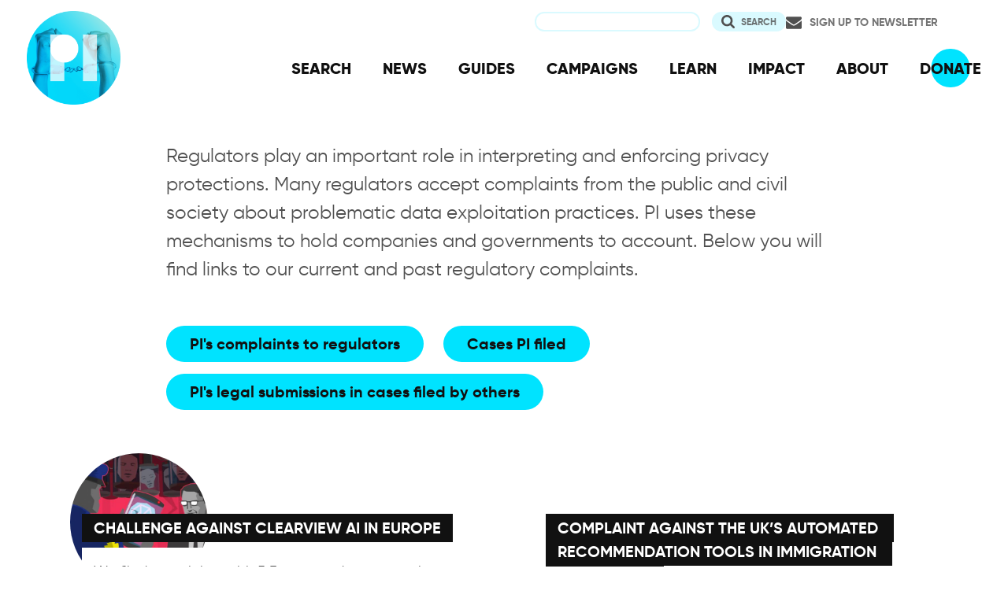

--- FILE ---
content_type: text/html; charset=UTF-8
request_url: https://www.privacyinternational.org/legal-action/complaints
body_size: 9077
content:
<!DOCTYPE html>
<html lang="en" dir="ltr" prefix="og: https://ogp.me/ns#">
  <head>
    <meta charset="utf-8" />
<meta name="description" content="Regulators play an important role in interpreting and enforcing privacy protections. Many regulators accept complaints from the public and civil society about problematic data exploitation practices. PI uses these mechanisms to hold companies and governments to account. Below you will find links to our current and past regulatory complaints." />
<link rel="canonical" href="http://www.privacyinternational.org/legal-action/complaints" />
<meta name="author" content="Privacy International" />
<meta name="rights" content="CC-SA-4.0" />
<link rel="icon" href="/sites/default/files/fav/favicon.ico" />
<link rel="icon" sizes="16x16" href="/sites/default/files/fav/favicon-16x16.png" />
<link rel="icon" sizes="32x32" href="/sites/default/files/fav/favicon-32x32.png" />
<link rel="icon" sizes="96x96" href="/sites/default/files/fav/favicon-96x96.png" />
<link rel="icon" sizes="192x192" href="/sites/default/files/fav/android-icon-192x192.png" />
<link rel="apple-touch-icon" href="/sites/default/files/fav/apple-icon-60x60.png" />
<link rel="apple-touch-icon" sizes="72x72" href="/sites/default/files/fav/apple-icon-72x72.png" />
<link rel="apple-touch-icon" sizes="76x76" href="/sites/default/files/fav/apple-icon-76x76.png" />
<link rel="apple-touch-icon" sizes="114x114" href="/sites/default/files/fav/apple-icon-114x114.png" />
<link rel="apple-touch-icon" sizes="120x120" href="/sites/default/files/fav/apple-icon-120x120.png" />
<link rel="apple-touch-icon" sizes="144x144" href="/sites/default/files/fav/apple-icon-144x144.png" />
<link rel="apple-touch-icon" sizes="152x152" href="/sites/default/files/fav/apple-icon-152x152.png" />
<link rel="apple-touch-icon" sizes="180x180" href="/sites/default/files/fav/apple-icon-180x180.png" />
<link rel="apple-touch-icon-precomposed" href="/sites/default/files/fav/apple-icon-57x57.png" />
<link rel="apple-touch-icon-precomposed" sizes="72x72" href="/sites/default/files/fav/apple-icon-72x72.png" />
<link rel="apple-touch-icon-precomposed" sizes="76x76" href="/sites/default/files/fav/apple-icon-76x76.png" />
<link rel="apple-touch-icon-precomposed" sizes="114x114" href="/sites/default/files/fav/apple-icon-114x114.png" />
<link rel="apple-touch-icon-precomposed" sizes="120x120" href="/sites/default/files/fav/apple-icon-120x120.png" />
<link rel="apple-touch-icon-precomposed" sizes="144x144" href="/sites/default/files/fav/apple-icon-114x114.png" />
<link rel="apple-touch-icon-precomposed" sizes="152x152" href="/sites/default/files/fav/apple-icon-152x152.png" />
<link rel="apple-touch-icon-precomposed" sizes="180x180" href="/sites/default/files/fav/apple-icon-180x180.png" />
<meta property="og:site_name" content="Privacy International" />
<meta property="og:type" content="Taxonomy Term" />
<meta property="og:url" content="http://www.privacyinternational.org/legal-action/complaints" />
<meta property="og:description" content="Regulators play an important role in interpreting and enforcing privacy protections. Many regulators accept complaints from the public and civil society about problematic data exploitation practices. PI uses these mechanisms to hold companies and governments to account. Below you will find links to our current and past regulatory complaints." />
<meta name="twitter:card" content="summary_large_image" />
<meta name="twitter:description" content="Regulators play an important role in interpreting and enforcing privacy protections. Many regulators accept complaints from the public and civil society about problematic data exploitation practices. PI uses these mechanisms to hold companies and governments to account. Below you will find links to our current and past regulatory complaints." />
<meta name="twitter:site" content="@privacyint" />
<meta name="twitter:site:id" content="20982910" />
<meta name="twitter:creator:id" content="20982910" />
<meta name="twitter:creator" content="@privacyint" />
<meta name="Generator" content="Drupal 10 (https://www.drupal.org)" />
<meta name="MobileOptimized" content="width" />
<meta name="HandheldFriendly" content="true" />
<meta name="viewport" content="width=device-width, initial-scale=1.0" />
<link rel="alternate" hreflang="en" href="http://www.privacyinternational.org/legal-action/complaints" />

    <title>PI&#039;s complaints to regulators | Privacy International</title>
    <link rel="stylesheet" media="all" href="/libraries/drupal-superfish/css/superfish.css?t98463" />
<link rel="stylesheet" media="all" href="/themes/contrib/stable/css/system/components/align.module.css?t98463" />
<link rel="stylesheet" media="all" href="/themes/contrib/stable/css/system/components/fieldgroup.module.css?t98463" />
<link rel="stylesheet" media="all" href="/themes/contrib/stable/css/system/components/container-inline.module.css?t98463" />
<link rel="stylesheet" media="all" href="/themes/contrib/stable/css/system/components/clearfix.module.css?t98463" />
<link rel="stylesheet" media="all" href="/themes/contrib/stable/css/system/components/details.module.css?t98463" />
<link rel="stylesheet" media="all" href="/themes/contrib/stable/css/system/components/hidden.module.css?t98463" />
<link rel="stylesheet" media="all" href="/themes/contrib/stable/css/system/components/item-list.module.css?t98463" />
<link rel="stylesheet" media="all" href="/themes/contrib/stable/css/system/components/js.module.css?t98463" />
<link rel="stylesheet" media="all" href="/themes/contrib/stable/css/system/components/nowrap.module.css?t98463" />
<link rel="stylesheet" media="all" href="/themes/contrib/stable/css/system/components/position-container.module.css?t98463" />
<link rel="stylesheet" media="all" href="/themes/contrib/stable/css/system/components/reset-appearance.module.css?t98463" />
<link rel="stylesheet" media="all" href="/themes/contrib/stable/css/system/components/resize.module.css?t98463" />
<link rel="stylesheet" media="all" href="/themes/contrib/stable/css/system/components/system-status-counter.css?t98463" />
<link rel="stylesheet" media="all" href="/themes/contrib/stable/css/system/components/system-status-report-counters.css?t98463" />
<link rel="stylesheet" media="all" href="/themes/contrib/stable/css/system/components/system-status-report-general-info.css?t98463" />
<link rel="stylesheet" media="all" href="/themes/contrib/stable/css/system/components/tablesort.module.css?t98463" />
<link rel="stylesheet" media="all" href="/themes/contrib/stable/css/views/views.module.css?t98463" />
<link rel="stylesheet" media="all" href="/modules/contrib/better_exposed_filters/css/better_exposed_filters.css?t98463" />
<link rel="stylesheet" media="all" href="/themes/contrib/stable/css/core/assets/vendor/normalize-css/normalize.css?t98463" />
<link rel="stylesheet" media="all" href="/themes/contrib/stable/css/core/normalize-fixes.css?t98463" />
<link rel="stylesheet" media="all" href="/themes/contrib/classy/css/components/action-links.css?t98463" />
<link rel="stylesheet" media="all" href="/themes/contrib/classy/css/components/breadcrumb.css?t98463" />
<link rel="stylesheet" media="all" href="/themes/contrib/classy/css/components/button.css?t98463" />
<link rel="stylesheet" media="all" href="/themes/contrib/classy/css/components/collapse-processed.css?t98463" />
<link rel="stylesheet" media="all" href="/themes/contrib/classy/css/components/container-inline.css?t98463" />
<link rel="stylesheet" media="all" href="/themes/contrib/classy/css/components/details.css?t98463" />
<link rel="stylesheet" media="all" href="/themes/contrib/classy/css/components/exposed-filters.css?t98463" />
<link rel="stylesheet" media="all" href="/themes/contrib/classy/css/components/field.css?t98463" />
<link rel="stylesheet" media="all" href="/themes/contrib/classy/css/components/form.css?t98463" />
<link rel="stylesheet" media="all" href="/themes/contrib/classy/css/components/icons.css?t98463" />
<link rel="stylesheet" media="all" href="/themes/contrib/classy/css/components/inline-form.css?t98463" />
<link rel="stylesheet" media="all" href="/themes/contrib/classy/css/components/item-list.css?t98463" />
<link rel="stylesheet" media="all" href="/themes/contrib/classy/css/components/link.css?t98463" />
<link rel="stylesheet" media="all" href="/themes/contrib/classy/css/components/links.css?t98463" />
<link rel="stylesheet" media="all" href="/themes/contrib/classy/css/components/menu.css?t98463" />
<link rel="stylesheet" media="all" href="/themes/contrib/classy/css/components/more-link.css?t98463" />
<link rel="stylesheet" media="all" href="/themes/contrib/classy/css/components/pager.css?t98463" />
<link rel="stylesheet" media="all" href="/themes/contrib/classy/css/components/tabledrag.css?t98463" />
<link rel="stylesheet" media="all" href="/themes/contrib/classy/css/components/tableselect.css?t98463" />
<link rel="stylesheet" media="all" href="/themes/contrib/classy/css/components/tablesort.css?t98463" />
<link rel="stylesheet" media="all" href="/themes/contrib/classy/css/components/tabs.css?t98463" />
<link rel="stylesheet" media="all" href="/themes/contrib/classy/css/components/textarea.css?t98463" />
<link rel="stylesheet" media="all" href="/themes/contrib/classy/css/components/ui-dialog.css?t98463" />
<link rel="stylesheet" media="all" href="/themes/contrib/classy/css/components/messages.css?t98463" />
<link rel="stylesheet" media="all" href="/themes/custom/privacy_international_2020/css/styles.css?t98463" />

    
  </head>
  <body class="path-taxonomy">
        <a href="#main-content" class="visually-hidden focusable skip-link">
      Skip to main content
    </a>
    
      <div class="dialog-off-canvas-main-canvas" data-off-canvas-main-canvas>
    <div class="layout-container">
  <a id="top"></a>

  <header role="banner">
      <div class="region region-branding">
    <div id="block-privacy-international-2020-site-branding" class="block block-system block-system-branding-block">
  
    
        <a href="/" rel="home" class="site-logo">
      <img src="#" alt="Home" class="random-logo" />

      <noscript>
        <img src="themes/custom/privacy_international_2020/images/logos/logo-1.png" alt="Home" />
      </noscript>
    </a>
  </div>

  </div>

      <div class="region region-header">
    <div id="block-newsletterlink-2" class="block block-block-content block-block-content5084d3cd-be5b-4f28-9432-55f7f74c4805">
  
    
      
            <div class="clearfix text-formatted field field--name-body field--type-text-with-summary field--label-hidden field__item"><p><a href="https://action.privacyinternational.org/user/register">Sign up to Newsletter</a></p></div>
      
  </div>
<div class="views-exposed-form bef-exposed-form block block-views-exposed-filter-blocks block-views-exposed-filter-blocks-block" data-drupal-selector="views-exposed-form-privacyinternationalweb-index-search-page-1" id="block-privacy-international-2020-viewsexposedfilterblock">
  
    
      <form action="/search" method="get" id="views-exposed-form-privacyinternationalweb-index-search-page-1" accept-charset="UTF-8">
  <div class="form--inline clearfix">
  <div class="js-form-item form-item js-form-type-textfield form-type-textfield js-form-item-keywords form-item-keywords">
      <label for="edit-keywords">Search</label>
        <input data-drupal-selector="edit-keywords" type="text" id="edit-keywords" name="keywords" value="" size="30" maxlength="128" class="form-text" />

        </div>
<div data-drupal-selector="edit-actions" class="form-actions js-form-wrapper form-wrapper" id="edit-actions"><input data-drupal-selector="edit-submit-privacyinternationalweb-index-search" type="submit" id="edit-submit-privacyinternationalweb-index-search" value="Search" class="button js-form-submit form-submit" />
</div>

</div>

</form>

  </div>
<div id="block-mainnavigation" class="block block-superfish block-superfishmain">
  
    
      
<ul id="superfish-main" class="menu sf-menu sf-main sf-horizontal sf-style-none" role="menu" aria-label="Menu">
  

  
  <li id="main-menu-link-content46d94688-1876-4055-a46c-fd3ac68bc004" class="sf-depth-1 sf-no-children sf-first" role="none">
    
          <a href="/advanced-search" class="sf-depth-1" role="menuitem">SEARCH</a>
    
    
    
    
      </li>


  
  <li id="main-menu-link-content530832b5-3034-4876-91d9-05ae3788343d" class="sf-depth-1 sf-no-children" role="none">
    
          <a href="/news" class="sf-depth-1" role="menuitem">NEWS</a>
    
    
    
    
      </li>


  
  <li id="main-menu-link-contentc46ee1e8-22eb-4841-a215-c41b012272ac" class="sf-depth-1 sf-no-children" role="none">
    
          <a href="/guides" class="sf-depth-1" role="menuitem">GUIDES</a>
    
    
    
    
      </li>


  
  <li id="main-menu-link-contentd3f174fd-e7b4-4776-8076-92851a44bcd0" class="sf-depth-1 sf-no-children" role="none">
    
          <a href="/campaigns" class="sf-depth-1" role="menuitem">CAMPAIGNS</a>
    
    
    
    
      </li>


  
  <li id="main-menu-link-contentf06060a5-83c4-482a-9393-ec9187b5b18f" class="sf-depth-1 sf-no-children" role="none">
    
          <a href="/learn" class="sf-depth-1" role="menuitem">LEARN</a>
    
    
    
    
      </li>


  
  <li id="main-menu-link-content3e6a0723-2eee-4e3e-a93d-86f9ba3f4f7d" class="sf-depth-1 sf-no-children" role="none">
    
          <a href="/impact" class="sf-depth-1" role="menuitem">IMPACT</a>
    
    
    
    
      </li>


  
  <li id="main-menu-link-contentc4b3d233-8bfe-43c1-b039-b9cfb1b93ead" class="sf-depth-1 sf-no-children" role="none">
    
          <a href="/about" class="sf-depth-1" role="menuitem">ABOUT</a>
    
    
    
    
      </li>


  
  <li id="main-menu-link-content5cba7e89-68b8-4354-a0a3-ff0aaa81c78e" class="sf-depth-1 sf-no-children" role="none">
    
          <a href="https://action.privacyinternational.org/civicrm/contribute/transact?reset=1&amp;id=1" class="sf-depth-1 sf-external" role="menuitem">DONATE</a>
    
    
    
    
      </li>


</ul>

  </div>

  </div>

  </header>

  
        <div class="region region-highlighted">
    <div data-drupal-messages-fallback class="hidden"></div>

  </div>

  
  <main>
            <div class="region region-content-top">
    <div id="block-privacy-international-2020-page-title" class="block block-core block-page-title-block">
  
    
      
  <h1 class="page-title"></h1>


  </div>

  </div>

    
    <a id="main-content" tabindex="-1"></a>
    
    <div class="layout-content">
        <div class="region region-content">
    <div id="block-privacy-international-2020-content" class="block block-system block-system-main-block">
  
    
      <div class="views-element-container"><div class="view-branch view view-branch-page-eliot- view-id-branch_page_eliot_ view-display-id-page_2 js-view-dom-id-4a48eb9fc9f17f46f943f2d818d718aa6735441008509757aa4e8fc30dab0c6b">
  
    
      <div class="view-header">
      <div class="view view-leaf-page-header view-id-leaf_page_header view-display-id-legal_action_leaf_header js-view-dom-id-828b0d9b65defc7736503ed0e6e01bd99f7ff7d2aefcba1165e2e8b558e47397">
  
    
      
      <div class="view-content">
          <div class="views-row"><div class="taxonomy-term taxonomy-term--type-legal-case-narrative taxonomy-term--view-mode-term-header ds-1col clearfix">

  

  
            <div class="clearfix text-formatted field field--name-description field--type-text-long field--label-hidden field__item"><p>Regulators play an important role in interpreting and enforcing privacy protections. Many regulators accept complaints from the public and civil society about problematic data exploitation practices. PI uses these mechanisms to hold companies and governments to account. Below you will find links to our current and past regulatory complaints.</p></div>
      

</div>

</div>

    </div>
  
          </div>
<div class="view-narrative-links view view-nav-taxonomy-terms-block view-id-nav_taxonomy_terms_block view-display-id-legal_action_nav js-view-dom-id-eec7ac655c2b4681fd6002d5ae15c72368989d04aacfae08ac254db091fe4041">
  
    
      
      <div class="view-content">
          <div class="views-row"><div class="views-field views-field-name"><span class="field-content"><a href="/legal-action/complaints" hreflang="en">PI&#039;s complaints to regulators</a></span></div></div>
    <div class="views-row"><div class="views-field views-field-name"><span class="field-content"><a href="/legal-action/our-cases" hreflang="en">Cases PI filed</a></span></div></div>
    <div class="views-row"><div class="views-field views-field-name"><span class="field-content"><a href="/legal-action/submissions" hreflang="en">PI&#039;s legal submissions in cases filed by others</a></span></div></div>

    </div>
  
          </div>

    </div>
      
      <div class="view-content">
          <div class="views-row--branch views-row"><div class="taxonomy-term taxonomy-term--type-legal-proceedings taxonomy-term--view-mode-term-highlighted-circle ds-2col clearfix">

  

  <div class="group-left">
    
            <div class="field field--name-taxonomy-term-title field--type-ds field--label-hidden field__item"><h2>
  <a href="/legal-action/challenge-against-clearview-ai-europe" hreflang="en">Challenge against Clearview AI in Europe</a>
</h2>
</div>
      
<div  class="group-description">
    
            <div class="clearfix text-formatted field field--name-description field--type-text-long field--label-hidden field__item">  <p>We filed complaints with 5 European data protection authorities against Clearview AI, a facial recognition technology company building a gigantic database of 10 billion + faces.</p>


</div>
      
            <div class="field field--name-taxonomy-term-link field--type-ds field--label-hidden field__item">  <a href="/legal-action/challenge-against-clearview-ai-europe" hreflang="en">Read more</a>
</div>
      
  </div>
  </div>

  <div class="group-right">
    
            <div class="field field--name-field-icon field--type-image field--label-hidden field__item">  <a href="/legal-action/challenge-against-clearview-ai-europe">  <picture>
                  <source srcset="/sites/default/files/styles/square_large_x1/public/2021-05/Face_exchange.jpg?itok=r98Fo6_c 1x" media="(min-width: 768px)" type="image/jpeg" width="485" height="485"/>
              <source srcset="/sites/default/files/styles/square_small_x1/public/2021-05/Face_exchange.jpg?itok=HWBX6j9s 1x" media="(min-width: 0px)" type="image/jpeg" width="215" height="215"/>
                  <img loading="eager" width="215" height="215" src="/sites/default/files/styles/square_small_x1/public/2021-05/Face_exchange.jpg?itok=HWBX6j9s" alt="Corporate employee handing over facial images to a police officer" />

  </picture>
</a>
</div>
      
  </div>

</div>

</div>
    <div class="views-row--branch views-row"><div class="taxonomy-term taxonomy-term--type-legal-proceedings taxonomy-term--view-mode-term-highlighted-circle ds-2col clearfix">

  

  <div class="group-left">
    
            <div class="field field--name-taxonomy-term-title field--type-ds field--label-hidden field__item"><h2>
  <a href="/legal-action/complaint-against-uks-automated-recommendation-tools-immigration-operations" hreflang="en">Complaint against the UK’s automated recommendation tools in immigration operations</a>
</h2>
</div>
      
<div  class="group-description">
    
            <div class="clearfix text-formatted field field--name-description field--type-text-long field--label-hidden field__item">  Privacy International filed a complaint with the UK Information Commissioner’s Office (ICO) against the Home Office’s policy and practice of collecting and processing data through two algorithms used in immigration enforcement operations.

</div>
      
            <div class="field field--name-taxonomy-term-link field--type-ds field--label-hidden field__item">  <a href="/legal-action/complaint-against-uks-automated-recommendation-tools-immigration-operations" hreflang="en">Read more</a>
</div>
      
  </div>
  </div>

  <div class="group-right">
    
  </div>

</div>

</div>
    <div class="views-row--branch views-row"><div class="taxonomy-term taxonomy-term--type-legal-proceedings taxonomy-term--view-mode-term-highlighted-circle ds-2col clearfix">

  

  <div class="group-left">
    
            <div class="field field--name-taxonomy-term-title field--type-ds field--label-hidden field__item"><h2>
  <a href="/legal-action/complaint-eu-surveillance-transfers-third-countries" hreflang="en">Complaint on EU surveillance transfers to third countries</a>
</h2>
</div>
      
<div  class="group-description">
    
            <div class="clearfix text-formatted field field--name-description field--type-text-long field--label-hidden field__item">  <p>PI and 5 other human rights organisations call on the European Ombudsman to investigate evidence that several EU bodies are supporting surveillance in non-EU countries in breach of EU rules.</p>


</div>
      
            <div class="field field--name-taxonomy-term-link field--type-ds field--label-hidden field__item">  <a href="/legal-action/complaint-eu-surveillance-transfers-third-countries" hreflang="en">Read more</a>
</div>
      
  </div>
  </div>

  <div class="group-right">
    
            <div class="field field--name-field-icon field--type-image field--label-hidden field__item">  <a href="/legal-action/complaint-eu-surveillance-transfers-third-countries">  <picture>
                  <source srcset="/sites/default/files/styles/square_large_x1/public/2021-10/pic_0.jpg?itok=xxscsUIh 1x" media="(min-width: 768px)" type="image/jpeg" width="485" height="485"/>
              <source srcset="/sites/default/files/styles/square_small_x1/public/2021-10/pic_0.jpg?itok=KFZTTsOJ 1x" media="(min-width: 0px)" type="image/jpeg" width="215" height="215"/>
                  <img loading="eager" width="215" height="215" src="/sites/default/files/styles/square_small_x1/public/2021-10/pic_0.jpg?itok=KFZTTsOJ" alt="A slide from a presentation given by the Spanish police that states: The future is to use MALWARE." />

  </picture>
</a>
</div>
      
  </div>

</div>

</div>
    <div class="views-row--branch views-row"><div class="taxonomy-term taxonomy-term--type-legal-proceedings taxonomy-term--view-mode-term-highlighted-circle ds-2col clearfix">

  

  <div class="group-left">
    
            <div class="field field--name-taxonomy-term-title field--type-ds field--label-hidden field__item"><h2>
  <a href="/legal-action/challenge-big-tech-commercial-interests-healthcare" hreflang="en">Challenge to Big Tech commercial interests in healthcare</a>
</h2>
</div>
      
<div  class="group-description">
    
            <div class="clearfix text-formatted field field--name-description field--type-text-long field--label-hidden field__item">  Privacy International filed a complaint with the UK data protection regulator to obtain the full, unredacted contract between the Department of Health and Social Care and Amazon.

</div>
      
            <div class="field field--name-taxonomy-term-link field--type-ds field--label-hidden field__item">  <a href="/legal-action/challenge-big-tech-commercial-interests-healthcare" hreflang="en">Read more</a>
</div>
      
  </div>
  </div>

  <div class="group-right">
    
            <div class="field field--name-field-icon field--type-image field--label-hidden field__item">  <a href="/legal-action/challenge-big-tech-commercial-interests-healthcare">  <picture>
                  <source srcset="/sites/default/files/styles/square_large_x1/public/2021-04/healtoverwealth.jpg?itok=i49MEWol 1x" media="(min-width: 768px)" type="image/jpeg" width="485" height="485"/>
              <source srcset="/sites/default/files/styles/square_small_x1/public/2021-04/healtoverwealth.jpg?itok=v2IjFTzU 1x" media="(min-width: 0px)" type="image/jpeg" width="215" height="215"/>
                  <img loading="eager" width="215" height="215" src="/sites/default/files/styles/square_small_x1/public/2021-04/healtoverwealth.jpg?itok=v2IjFTzU" alt="Protest against NHS privatisation" />

  </picture>
</a>
</div>
      
  </div>

</div>

</div>
    <div class="views-row--branch views-row"><div class="taxonomy-term taxonomy-term--type-legal-proceedings taxonomy-term--view-mode-term-highlighted-circle ds-2col clearfix">

  

  <div class="group-left">
    
            <div class="field field--name-taxonomy-term-title field--type-ds field--label-hidden field__item"><h2>
  <a href="/legal-action/complaint-against-doctissimo" hreflang="en">Complaint against Doctissimo</a>
</h2>
</div>
      
<div  class="group-description">
    
            <div class="clearfix text-formatted field field--name-description field--type-text-long field--label-hidden field__item">  This legal challenge relates to a complaint filed in 2020 with the French data protection authority (CNIL) against Doctissimo, a popular French health site.

</div>
      
            <div class="field field--name-taxonomy-term-link field--type-ds field--label-hidden field__item">  <a href="/legal-action/complaint-against-doctissimo" hreflang="en">Read more</a>
</div>
      
  </div>
  </div>

  <div class="group-right">
    
            <div class="field field--name-field-icon field--type-image field--label-hidden field__item">  <a href="/legal-action/complaint-against-doctissimo">  <picture>
                  <source srcset="/sites/default/files/styles/square_large_x1/public/2020-06/upload_50223f267f33c61bff54b27c887705dd.png?itok=4mOtxaff 1x" media="(min-width: 768px)" type="image/png" width="485" height="485"/>
              <source srcset="/sites/default/files/styles/square_small_x1/public/2020-06/upload_50223f267f33c61bff54b27c887705dd.png?itok=VggvbOv9 1x" media="(min-width: 0px)" type="image/png" width="215" height="215"/>
                  <img loading="eager" width="215" height="215" src="/sites/default/files/styles/square_small_x1/public/2020-06/upload_50223f267f33c61bff54b27c887705dd.png?itok=VggvbOv9" alt="woman concerned about her helath data going to third parties" />

  </picture>
</a>
</div>
      
  </div>

</div>

</div>
    <div class="views-row--branch views-row"><div class="taxonomy-term taxonomy-term--type-legal-proceedings taxonomy-term--view-mode-term-highlighted-circle ds-2col clearfix">

  

  <div class="group-left">
    
            <div class="field field--name-taxonomy-term-title field--type-ds field--label-hidden field__item"><h2>
  <a href="/legal-action/challenge-hidden-data-ecosystem-political-campaigning" hreflang="en">Challenge to Hidden Data Ecosystem in Political Campaigning</a>
</h2>
</div>
      
<div  class="group-description">
    
            <div class="clearfix text-formatted field field--name-description field--type-text-long field--label-hidden field__item">  Privacy International filed a complaint with the UK data protection regulator to investigate potential data protection infringements by a political consultancy.

</div>
      
            <div class="field field--name-taxonomy-term-link field--type-ds field--label-hidden field__item">  <a href="/legal-action/challenge-hidden-data-ecosystem-political-campaigning" hreflang="en">Read more</a>
</div>
      
  </div>
  </div>

  <div class="group-right">
    
            <div class="field field--name-field-icon field--type-image field--label-hidden field__item">  <a href="/legal-action/challenge-hidden-data-ecosystem-political-campaigning">  <picture>
                  <source srcset="/sites/default/files/styles/square_large_x1/public/2021-01/jennifer-griffin-xePUAbiilko-unsplash.png?itok=Ekn4dlF- 1x" media="(min-width: 768px)" type="image/png" width="485" height="485"/>
              <source srcset="/sites/default/files/styles/square_small_x1/public/2021-01/jennifer-griffin-xePUAbiilko-unsplash.png?itok=sq_niaGk 1x" media="(min-width: 0px)" type="image/png" width="215" height="215"/>
                  <img loading="eager" width="215" height="215" src="/sites/default/files/styles/square_small_x1/public/2021-01/jennifer-griffin-xePUAbiilko-unsplash.png?itok=sq_niaGk" alt="Graffity saying vote" />

  </picture>
</a>
</div>
      
  </div>

</div>

</div>
    <div class="views-row--branch views-row"><div class="taxonomy-term taxonomy-term--type-legal-proceedings taxonomy-term--view-mode-term-highlighted-circle ds-2col clearfix">

  

  <div class="group-left">
    
            <div class="field field--name-taxonomy-term-title field--type-ds field--label-hidden field__item"><h2>
  <a href="/legal-action/european-commissions-review-amazonirobot-merger" hreflang="en">European Commission&#039;s review of the Amazon/iRobot merger</a>
</h2>
</div>
      
<div  class="group-description">
    
            <div class="clearfix text-formatted field field--name-description field--type-text-long field--label-hidden field__item">  Our intervention before the EU competition regulator in its review of the merger between Amazon and iRobot

</div>
      
            <div class="field field--name-taxonomy-term-link field--type-ds field--label-hidden field__item">  <a href="/legal-action/european-commissions-review-amazonirobot-merger" hreflang="en">Read more</a>
</div>
      
  </div>
  </div>

  <div class="group-right">
    
  </div>

</div>

</div>
    <div class="views-row--branch views-row"><div class="taxonomy-term taxonomy-term--type-legal-proceedings taxonomy-term--view-mode-term-highlighted-circle ds-2col clearfix">

  

  <div class="group-left">
    
            <div class="field field--name-taxonomy-term-title field--type-ds field--label-hidden field__item"><h2>
  <a href="/legal-action/ico-complaint-against-uks-gps-tagging-migrants" hreflang="en">ICO Complaint against the UK&#039;s GPS tagging of migrants</a>
</h2>
</div>
      
<div  class="group-description">
    
            <div class="clearfix text-formatted field field--name-description field--type-text-long field--label-hidden field__item">  This legal challenge relates to a complaint filed with the UK's Information Commissioner (ICO) against the UK Home Office's policy and practice of using GPS ankle tags to monitor migrants released on immigration bail.

</div>
      
            <div class="field field--name-taxonomy-term-link field--type-ds field--label-hidden field__item">  <a href="/legal-action/ico-complaint-against-uks-gps-tagging-migrants" hreflang="en">Read more</a>
</div>
      
  </div>
  </div>

  <div class="group-right">
    
            <div class="field field--name-field-icon field--type-image field--label-hidden field__item">  <a href="/legal-action/ico-complaint-against-uks-gps-tagging-migrants">  <picture>
                  <source srcset="/sites/default/files/styles/square_large_x1/public/2022-08/IMG_1017.jpg?itok=c4RZJu4_ 1x" media="(min-width: 768px)" type="image/jpeg" width="485" height="485"/>
              <source srcset="/sites/default/files/styles/square_small_x1/public/2022-08/IMG_1017.jpg?itok=8oZRye4u 1x" media="(min-width: 0px)" type="image/jpeg" width="215" height="215"/>
                  <img loading="eager" width="215" height="215" src="/sites/default/files/styles/square_small_x1/public/2022-08/IMG_1017.jpg?itok=8oZRye4u" alt="Light projection on UK Home Office building reading &quot;WATCHING MIGRANTS 24/7&quot;" />

  </picture>
</a>
</div>
      
  </div>

</div>

</div>
    <div class="views-row--branch views-row"><div class="taxonomy-term taxonomy-term--type-legal-proceedings taxonomy-term--view-mode-term-highlighted-circle ds-2col clearfix">

  

  <div class="group-left">
    
            <div class="field field--name-taxonomy-term-title field--type-ds field--label-hidden field__item"><h2>
  <a href="/legal-action/challenge-hidden-data-ecosystem" hreflang="en">Challenge to Hidden Data Ecosystem</a>
</h2>
</div>
      
<div  class="group-description">
    
            <div class="clearfix text-formatted field field--name-description field--type-text-long field--label-hidden field__item">  Privacy International filed complaints with multiple data protection regulators to investigate potential GDPR infringements by data brokers, ad-tech companies and credit referencing agencies.

</div>
      
            <div class="field field--name-taxonomy-term-link field--type-ds field--label-hidden field__item">  <a href="/legal-action/challenge-hidden-data-ecosystem" hreflang="en">Read more</a>
</div>
      
  </div>
  </div>

  <div class="group-right">
    
            <div class="field field--name-field-icon field--type-image field--label-hidden field__item">  <a href="/legal-action/challenge-hidden-data-ecosystem">  <picture>
                  <source srcset="/sites/default/files/styles/square_large_x1/public/2020-03/6A671899-3BD2-4C8B-9C0B-3C13FCB659FD_0.png?itok=ZqxDC1yd 1x" media="(min-width: 768px)" type="image/png" width="485" height="485"/>
              <source srcset="/sites/default/files/styles/square_small_x1/public/2020-03/6A671899-3BD2-4C8B-9C0B-3C13FCB659FD_0.png?itok=d5VivVOZ 1x" media="(min-width: 0px)" type="image/png" width="215" height="215"/>
                  <img loading="eager" width="215" height="215" src="/sites/default/files/styles/square_small_x1/public/2020-03/6A671899-3BD2-4C8B-9C0B-3C13FCB659FD_0.png?itok=d5VivVOZ" alt="data brokers creepy" />

  </picture>
</a>
</div>
      
  </div>

</div>

</div>
    <div class="views-row--branch views-row"><div class="taxonomy-term taxonomy-term--type-legal-proceedings taxonomy-term--view-mode-term-highlighted-circle ds-2col clearfix">

  

  <div class="group-left">
    
            <div class="field field--name-taxonomy-term-title field--type-ds field--label-hidden field__item"><h2>
  <a href="/taxonomy/term/419" hreflang="en">NCA Ethiopia Hacking</a>
</h2>
</div>
      
<div  class="group-description">
    
            <div class="clearfix text-formatted field field--name-description field--type-text-long field--label-hidden field__item">  Privacy International submitted a dossier to the National Crime Agency requesting the investigation of the interception of an Ethiopian activist's communications

</div>
      
            <div class="field field--name-taxonomy-term-link field--type-ds field--label-hidden field__item">  <a href="/taxonomy/term/419" hreflang="en">Read more</a>
</div>
      
  </div>
  </div>

  <div class="group-right">
    
            <div class="field field--name-field-icon field--type-image field--label-hidden field__item">  <a href="/taxonomy/term/419">  <picture>
                  <source srcset="/sites/default/files/styles/square_large_x1/public/2020-03/tadesse-ethiopia-surveillance-gamma-uk_0.png?itok=VugzRKHC 1x" media="(min-width: 768px)" type="image/png" width="485" height="485"/>
              <source srcset="/sites/default/files/styles/square_small_x1/public/2020-03/tadesse-ethiopia-surveillance-gamma-uk_0.png?itok=UzoHIcb5 1x" media="(min-width: 0px)" type="image/png" width="215" height="215"/>
                  <img loading="eager" width="215" height="215" src="/sites/default/files/styles/square_small_x1/public/2020-03/tadesse-ethiopia-surveillance-gamma-uk_0.png?itok=UzoHIcb5" alt="Picture of Tadesse Kersmo" />

  </picture>
</a>
</div>
      
  </div>

</div>

</div>
    <div class="views-row--branch views-row"><div class="taxonomy-term taxonomy-term--type-legal-proceedings taxonomy-term--view-mode-term-highlighted-circle ds-2col clearfix">

  

  <div class="group-left">
    
            <div class="field field--name-taxonomy-term-title field--type-ds field--label-hidden field__item"><h2>
  <a href="/legal-action/challenge-uk-governments-encryption-meetings-big-tech" hreflang="en">Challenge to UK government’s Encryption Meetings with Big Tech</a>
</h2>
</div>
      
<div  class="group-description">
    
            <div class="clearfix text-formatted field field--name-description field--type-text-long field--label-hidden field__item">  On 24 September 2021, PI submitted a complaint to the UK’s data protection authority - the Information Commissioner’s Office (“ICO”) challenging the Home Office’s refusal to provide information about its meetings with tech companies around encryption.

</div>
      
            <div class="field field--name-taxonomy-term-link field--type-ds field--label-hidden field__item">  <a href="/legal-action/challenge-uk-governments-encryption-meetings-big-tech" hreflang="en">Read more</a>
</div>
      
  </div>
  </div>

  <div class="group-right">
    
            <div class="field field--name-field-icon field--type-image field--label-hidden field__item">  <a href="/legal-action/challenge-uk-governments-encryption-meetings-big-tech">  <picture>
                  <source srcset="/sites/default/files/styles/square_large_x1/public/2021-12/tobias-tullius-Q2-EQDwxFtw-unsplash.png?itok=NIGo-qPP 1x" media="(min-width: 768px)" type="image/png" width="485" height="485"/>
              <source srcset="/sites/default/files/styles/square_small_x1/public/2021-12/tobias-tullius-Q2-EQDwxFtw-unsplash.png?itok=2g9H0v1a 1x" media="(min-width: 0px)" type="image/png" width="215" height="215"/>
                  <img loading="eager" width="215" height="215" src="/sites/default/files/styles/square_small_x1/public/2021-12/tobias-tullius-Q2-EQDwxFtw-unsplash.png?itok=2g9H0v1a" alt="graphity of camera on wall" />

  </picture>
</a>
</div>
      
  </div>

</div>

</div>
    <div class="views-row--branch views-row"><div class="taxonomy-term taxonomy-term--type-legal-proceedings taxonomy-term--view-mode-term-highlighted-circle ds-2col clearfix">

  

  <div class="group-left">
    
            <div class="field field--name-taxonomy-term-title field--type-ds field--label-hidden field__item"><h2>
  <a href="/legal-action/oecd-complaint-v-gamma-surveillance-technology-exports-uk-bahrain" hreflang="en">OECD Complaint v. Gamma (Surveillance Technology Exports from UK to Bahrain)</a>
</h2>
</div>
      
<div  class="group-description">
    
            <div class="clearfix text-formatted field field--name-description field--type-text-long field--label-hidden field__item">  After a complaint submitted by Privacy International, Gamma International UK was found in breach of OECD Guidelines

</div>
      
            <div class="field field--name-taxonomy-term-link field--type-ds field--label-hidden field__item">  <a href="/legal-action/oecd-complaint-v-gamma-surveillance-technology-exports-uk-bahrain" hreflang="en">Read more</a>
</div>
      
  </div>
  </div>

  <div class="group-right">
    
            <div class="field field--name-field-icon field--type-image field--label-hidden field__item">  <a href="/legal-action/oecd-complaint-v-gamma-surveillance-technology-exports-uk-bahrain">  <picture>
                  <source srcset="/sites/default/files/styles/square_large_x1/public/2020-03/arvin-keynes-V4mNfkDmiX4-unsplash_0.jpg?itok=NKY0lCF4 1x" media="(min-width: 768px)" type="image/jpeg" width="485" height="485"/>
              <source srcset="/sites/default/files/styles/square_small_x1/public/2020-03/arvin-keynes-V4mNfkDmiX4-unsplash_0.jpg?itok=pvz3feHC 1x" media="(min-width: 0px)" type="image/jpeg" width="215" height="215"/>
                  <img loading="eager" width="215" height="215" src="/sites/default/files/styles/square_small_x1/public/2020-03/arvin-keynes-V4mNfkDmiX4-unsplash_0.jpg?itok=pvz3feHC" alt="Multiple surveillance cameras" />

  </picture>
</a>
</div>
      
  </div>

</div>

</div>
    <div class="views-row--branch views-row"><div class="taxonomy-term taxonomy-term--type-legal-proceedings taxonomy-term--view-mode-term-highlighted-circle ds-2col clearfix">

  

  <div class="group-left">
    
            <div class="field field--name-taxonomy-term-title field--type-ds field--label-hidden field__item"><h2>
  <a href="/legal-action/oecd-complaint-v-bt-et-al-facilitating-uk-fibre-optic-cable-access" hreflang="en">OECD Complaint v. BT et al. (Facilitating UK Fibre-Optic Cable Access)</a>
</h2>
</div>
      
<div  class="group-description">
    
            <div class="clearfix text-formatted field field--name-description field--type-text-long field--label-hidden field__item">  Privacy International made a complaint against six UK-based telecom companies on the grounds that they had permitted GCHQ to access their fibre optic networks, breaching OECD Guidelines.

</div>
      
            <div class="field field--name-taxonomy-term-link field--type-ds field--label-hidden field__item">  <a href="/legal-action/oecd-complaint-v-bt-et-al-facilitating-uk-fibre-optic-cable-access" hreflang="en">Read more</a>
</div>
      
  </div>
  </div>

  <div class="group-right">
    
            <div class="field field--name-field-icon field--type-image field--label-hidden field__item">  <a href="/legal-action/oecd-complaint-v-bt-et-al-facilitating-uk-fibre-optic-cable-access">  <picture>
                  <source srcset="/sites/default/files/styles/square_large_x1/public/2020-03/mohnish-landge-7Ee5tUGlGZM-unsplash.jpg?itok=iQk_w5fp 1x" media="(min-width: 768px)" type="image/jpeg" width="485" height="485"/>
              <source srcset="/sites/default/files/styles/square_small_x1/public/2020-03/mohnish-landge-7Ee5tUGlGZM-unsplash.jpg?itok=s55O_rZ2 1x" media="(min-width: 0px)" type="image/jpeg" width="215" height="215"/>
                  <img loading="eager" width="215" height="215" src="/sites/default/files/styles/square_small_x1/public/2020-03/mohnish-landge-7Ee5tUGlGZM-unsplash.jpg?itok=s55O_rZ2" alt="Satellite dishes in skyline" />

  </picture>
</a>
</div>
      
  </div>

</div>

</div>
    <div class="views-row--branch views-row"><div class="taxonomy-term taxonomy-term--type-legal-proceedings taxonomy-term--view-mode-term-highlighted-circle ds-2col clearfix">

  

  <div class="group-left">
    
            <div class="field field--name-taxonomy-term-title field--type-ds field--label-hidden field__item"><h2>
  <a href="/legal-action/nca-bahrain-hacking" hreflang="en">NCA Bahrain Hacking</a>
</h2>
</div>
      
<div  class="group-description">
    
            <div class="clearfix text-formatted field field--name-description field--type-text-long field--label-hidden field__item">  Privacy International filed a complaint urging the National Crime Agency to investigate the facilitation of surveillance of Bahraini activists by Gamma International UK

</div>
      
            <div class="field field--name-taxonomy-term-link field--type-ds field--label-hidden field__item">  <a href="/legal-action/nca-bahrain-hacking" hreflang="en">Read more</a>
</div>
      
  </div>
  </div>

  <div class="group-right">
    
            <div class="field field--name-field-icon field--type-image field--label-hidden field__item">  <a href="/legal-action/nca-bahrain-hacking">  <picture>
                  <source srcset="/sites/default/files/styles/square_large_x1/public/2020-03/5501716342_d33b3fea7d_b.jpg?itok=cfTfq40y 1x" media="(min-width: 768px)" type="image/jpeg" width="485" height="485"/>
              <source srcset="/sites/default/files/styles/square_small_x1/public/2020-03/5501716342_d33b3fea7d_b.jpg?itok=KB3_BxLP 1x" media="(min-width: 0px)" type="image/jpeg" width="215" height="215"/>
                  <img loading="eager" width="215" height="215" src="/sites/default/files/styles/square_small_x1/public/2020-03/5501716342_d33b3fea7d_b.jpg?itok=KB3_BxLP" alt="Bahrain protesters" />

  </picture>
</a>
</div>
      
  </div>

</div>

</div>
    <div class="views-row--branch views-row"><div class="taxonomy-term taxonomy-term--type-legal-proceedings taxonomy-term--view-mode-term-highlighted-circle ds-2col clearfix">

  

  <div class="group-left">
    
            <div class="field field--name-taxonomy-term-title field--type-ds field--label-hidden field__item"><h2>
  <a href="/legal-action/oecd-complaint-v-trovicor-surveillance-technology-exports-germany-bahrain" hreflang="en">OECD Complaint v. Trovicor (Surveillance Technology Exports from Germany to Bahrain)</a>
</h2>
</div>
      
<div  class="group-description">
    
            <div class="clearfix text-formatted field field--name-description field--type-text-long field--label-hidden field__item">  Privacy International made a complaint challenging the export of surveillance software developed by a German company to Bahrain

</div>
      
            <div class="field field--name-taxonomy-term-link field--type-ds field--label-hidden field__item">  <a href="/legal-action/oecd-complaint-v-trovicor-surveillance-technology-exports-germany-bahrain" hreflang="en">Read more</a>
</div>
      
  </div>
  </div>

  <div class="group-right">
    
            <div class="field field--name-field-icon field--type-image field--label-hidden field__item">  <a href="/legal-action/oecd-complaint-v-trovicor-surveillance-technology-exports-germany-bahrain">  <picture>
                  <source srcset="/sites/default/files/styles/square_large_x1/public/2020-03/dan-meyers-QYfFCOFqf7o-unsplash.jpg?itok=yaK-9Ies 1x" media="(min-width: 768px)" type="image/jpeg" width="485" height="485"/>
              <source srcset="/sites/default/files/styles/square_small_x1/public/2020-03/dan-meyers-QYfFCOFqf7o-unsplash.jpg?itok=Yjp90SrV 1x" media="(min-width: 0px)" type="image/jpeg" width="215" height="215"/>
                  <img loading="eager" width="215" height="215" src="/sites/default/files/styles/square_small_x1/public/2020-03/dan-meyers-QYfFCOFqf7o-unsplash.jpg?itok=Yjp90SrV" alt="Girl searching armed guard" />

  </picture>
</a>
</div>
      
  </div>

</div>

</div>

    </div>
  
      
          </div>
</div>

  </div>

  </div>

    </div>
      </main>

        <div class="region region-content-bottom">
    <nav role="navigation" aria-labelledby="block-privacy-international-2020-publicengagement-menu" id="block-privacy-international-2020-publicengagement" class="block block-menu navigation menu--public-engagement-">
      
  <h2 id="block-privacy-international-2020-publicengagement-menu">Get Involved</h2>
  

        
                <ul class="menu menu--level-1">
                    <li class="menu-item">
        <a href="https://action.privacyinternational.org" title="Act with US">Act with Us</a>
              </li>
                <li class="menu-item">
        <a href="https://action.privacyinternational.org/civicrm/contribute/transact?reset=1&amp;id=1" title="We need your support, donate now">Donate</a>
              </li>
                <li class="menu-item">
        <a href="https://action.privacyinternational.org" title="Join">Join</a>
              </li>
        </ul>
  


  </nav>

  </div>

  
  <footer role="contentinfo">
    <div class="footer-wrapper">
      <div class="back-to-top">
        <a href="#top" title="Back to top">
          <img src="/themes/custom/privacy_international_2020/images/arrow-up-white.svg" alt="Back to top button" />
        </a>
      </div>

                <div class="region region-footer-left">
    <div id="block-newslettertemp" class="block block-block-content block-block-content146072cf-2f3a-45a1-bc65-57eb698389a3">
  
      <h2>Newsletter</h2>
    
      
            <div class="clearfix text-formatted field field--name-body field--type-text-with-summary field--label-hidden field__item"><p><a href="https://action.privacyinternational.org/user/register">Click here to sign-up to our mailing-list!</a></p>

<p><span style="display:none"><a href="https://mastodon.xyz/@privacyint" rel="me">Mastodon</a></span></p>
</div>
      
  </div>

  </div>

      
      <div class="footer-links">
                    <div class="region region-footer-top">
    <nav role="navigation" aria-labelledby="block-socialmedia-menu" id="block-socialmedia" class="block block-menu navigation menu--social-media">
      
  <h2 id="block-socialmedia-menu">Follow Us</h2>
  

        
                <ul class="menu menu--level-1">
                    <li class="menu-item">
        <a href="https://facebook.com/PrivacyInternational/" class="social social-facebook">Facebook</a>
              </li>
                <li class="menu-item">
        <a href="https://www.instagram.com/privacyinternational/" class="social social-instagram">Instagram</a>
              </li>
                <li class="menu-item">
        <a href="https://mastodon.xyz/@privacyint" rel="me" class="social social-mastodon">Mastodon</a>
              </li>
                <li class="menu-item">
        <a href="/rss.xml" class="social social-rss" data-drupal-link-system-path="rss.xml">RSS</a>
              </li>
                <li class="menu-item">
        <a href="https://twitter.com/privacyint" class="social social-twitter" title="Twitter">Twitter</a>
              </li>
                <li class="menu-item">
        <a href="https://www.youtube.com/channel/UCwyKZWhsD2YFg8huOaO3IOg" class="social social-youtube">Youtube</a>
              </li>
        </ul>
  


  </nav>
<nav role="navigation" aria-labelledby="block-privacy-international-2020-main-navigation-menu" id="block-privacy-international-2020-main-navigation" class="block block-menu navigation menu--main">
      
  <h2 id="block-privacy-international-2020-main-navigation-menu">Navigation</h2>
  

        
                <ul class="menu menu--level-1">
                    <li class="menu-item">
        <a href="/advanced-search" data-drupal-link-system-path="advanced-search">SEARCH</a>
              </li>
                <li class="menu-item">
        <a href="/news" data-drupal-link-system-path="news">NEWS</a>
              </li>
                <li class="menu-item">
        <a href="/guides" data-drupal-link-system-path="guides">GUIDES</a>
              </li>
                <li class="menu-item">
        <a href="/campaigns" data-drupal-link-system-path="campaigns">CAMPAIGNS</a>
              </li>
                <li class="menu-item">
        <a href="/learn" data-drupal-link-system-path="learn">LEARN</a>
              </li>
                <li class="menu-item">
        <a href="/impact" data-drupal-link-system-path="impact">IMPACT</a>
              </li>
                <li class="menu-item">
        <a href="/about" data-drupal-link-system-path="about">ABOUT</a>
              </li>
                <li class="menu-item">
        <a href="https://action.privacyinternational.org/civicrm/contribute/transact?reset=1&amp;id=1">DONATE</a>
              </li>
        </ul>
  


  </nav>

  </div>

        
                    <div class="region region-footer">
    <nav role="navigation" aria-labelledby="block-privacy-international-2020-footer-menu" id="block-privacy-international-2020-footer" class="block block-menu navigation menu--footer">
      
  <h2 id="block-privacy-international-2020-footer-menu">How We Fight</h2>
  

        
                <ul class="menu menu--level-1">
                    <li class="menu-item">
        <a href="/movement" title="Our Global Reach" data-drupal-link-system-path="taxonomy/term/727">Our Global Reach</a>
              </li>
                <li class="menu-item">
        <a href="/advocacy" data-drupal-link-system-path="taxonomy/term/728">Advocacy and Litigation</a>
              </li>
                <li class="menu-item">
        <a href="/reveal" data-drupal-link-system-path="taxonomy/term/726">Research</a>
              </li>
                <li class="menu-item">
        <a href="/legal-action" data-drupal-link-system-path="taxonomy/term/770">Legal Action</a>
              </li>
                <li class="menu-item">
        <a href="/demand" data-drupal-link-system-path="demand">Our Demands</a>
              </li>
        </ul>
  


  </nav>
<nav role="navigation" aria-labelledby="block-privacy-international-2020-about-menu" id="block-privacy-international-2020-about" class="block block-menu navigation menu--about">
      
  <h2 id="block-privacy-international-2020-about-menu">About</h2>
  

        
                <ul class="menu menu--level-1">
                    <li class="menu-item">
        <a href="/impact" data-drupal-link-system-path="impact">Our Impact</a>
              </li>
                <li class="menu-item">
        <a href="/about/governance" data-drupal-link-system-path="taxonomy/term/762">Governance</a>
              </li>
                <li class="menu-item">
        <a href="/about/people" data-drupal-link-system-path="taxonomy/term/763">People</a>
              </li>
                <li class="menu-item">
        <a href="/about/opportunities" data-drupal-link-system-path="taxonomy/term/764">Opportunities</a>
              </li>
                <li class="menu-item">
        <a href="/about/financials" data-drupal-link-system-path="taxonomy/term/765">Financial</a>
              </li>
                <li class="menu-item">
        <a href="https://status.privacyinternational.org" title="Downtime monitor for PI Services">Service Status</a>
              </li>
        </ul>
  


  </nav>
<nav role="navigation" aria-labelledby="block-privacy-international-2020-privacy-menu" id="block-privacy-international-2020-privacy" class="block block-menu navigation menu--privacy">
      
  <h2 id="block-privacy-international-2020-privacy-menu">Privacy</h2>
  

        
                <ul class="menu menu--level-1">
                    <li class="menu-item">
        <a href="/basic-page/618/how-we-use-and-protect-your-data" data-drupal-link-system-path="node/618">How We Use Your Data</a>
              </li>
                <li class="menu-item">
        <a href="/blog/989/our-history-security-and-what-we-do-now" data-drupal-link-system-path="node/989">How We Learned</a>
              </li>
                <li class="menu-item">
        <a href="/basic-page/618/how-we-use-and-protect-your-data#cookies" data-drupal-link-system-path="node/618">Why Cookies?!</a>
              </li>
        </ul>
  


  </nav>
<nav role="navigation" aria-labelledby="block-privacy-international-2020-resources-menu" id="block-privacy-international-2020-resources" class="block block-menu navigation menu--resources">
      
  <h2 id="block-privacy-international-2020-resources-menu">Resources</h2>
  

        
                <ul class="menu menu--level-1">
                    <li class="menu-item">
        <a href="/learning-resources/privacy-matters" data-drupal-link-system-path="taxonomy/term/772">Why Privacy Matters</a>
              </li>
                <li class="menu-item">
        <a href="/learn" data-drupal-link-system-path="learn">Learn about issues</a>
              </li>
                <li class="menu-item">
        <a href="/learning-resources/data-protection-guide" title="A guide for policy engagement on Data Protection" data-drupal-link-system-path="taxonomy/term/512">Learn about Data Protection</a>
              </li>
                <li class="menu-item">
        <a href="/examples" title="Index of media stories and reports about exploitation" data-drupal-link-system-path="examples">Browse Examples of Abuse</a>
              </li>
                <li class="menu-item">
        <a href="/learning-resources/technology-pill-podcast" title="The Technology Pill podcast" data-drupal-link-system-path="taxonomy/term/907">Listen to our podcast</a>
              </li>
        </ul>
  


  </nav>
<div id="block-privacy-international-2020-contactus" class="block block-block-content block-block-content97cb66ff-d5ca-427f-8e67-90ba8469b632">
  
      <h2>Contact Us</h2>
    
      
            <div class="clearfix text-formatted field field--name-body field--type-text-with-summary field--label-hidden field__item"><p>62 Britton Street,<br>
London,&nbsp;EC1M 5UY<br>
UK</p>

<p>Charity Registration No: 1147471</p>

<p><a href="/cdn-cgi/l/email-protection#bed7d0d8d1fececcd7c8dfddc7d7d0cadbccd0dfcad7d1d0dfd290d1ccd9">Click here to contact us.</a></p>

<p><a href="/cdn-cgi/l/email-protection#addddfc8dedeeddddfc4dbccced4c4c3d9c8dfc3ccd9c4c2c3ccc183c2dfca">Click here for media and press enquiries.</a></p></div>
      
  </div>

  </div>

              </div>
    </div>
  </footer>

</div>
  </div>

    
    <script data-cfasync="false" src="/cdn-cgi/scripts/5c5dd728/cloudflare-static/email-decode.min.js"></script><script type="application/json" data-drupal-selector="drupal-settings-json">{"path":{"baseUrl":"\/","pathPrefix":"","currentPath":"taxonomy\/term\/826","currentPathIsAdmin":false,"isFront":false,"currentLanguage":"en"},"pluralDelimiter":"\u0003","suppressDeprecationErrors":true,"field_group":{"html_element":{"mode":"term_highlighted_circle","context":"view","settings":{"classes":"group-description","id":"","element":"div","show_label":false,"label_element":"h3","label_element_classes":"","attributes":"","effect":"none","speed":"fast"}}},"superfish":{"superfish-main":{"id":"superfish-main","sf":{"animation":{"opacity":"show","height":"show"},"speed":"fast","autoArrows":false,"dropShadows":false},"plugins":{"smallscreen":{"cloneParent":0,"mode":"window_width"},"supposition":true,"supersubs":true}}},"ajaxTrustedUrl":{"\/search":true},"user":{"uid":0,"permissionsHash":"6ca569e324888680f269d06fd6b7a44afc4d9e5fc0805fa267aa58edb75eecc7"}}</script>
<script src="/core/assets/vendor/jquery/jquery.min.js?v=3.7.1"></script>
<script src="/core/assets/vendor/once/once.min.js?v=1.0.1"></script>
<script src="/core/misc/drupalSettingsLoader.js?v=10.5.3"></script>
<script src="/core/misc/drupal.js?v=10.5.3"></script>
<script src="/core/misc/drupal.init.js?v=10.5.3"></script>
<script src="/modules/contrib/better_exposed_filters/js/better_exposed_filters.js?t98463"></script>
<script src="/themes/custom/privacy_international_2020/js_min/privacy-international-2020.javascript.min.js?v=1.x"></script>
<script src="/modules/contrib/superfish/js/superfish.js?v=2.0"></script>
<script src="/libraries/drupal-superfish/superfish.js?t98463"></script>
<script src="/libraries/drupal-superfish/jquery.hoverIntent.minified.js?t98463"></script>
<script src="/libraries/drupal-superfish/sfsmallscreen.js?t98463"></script>
<script src="/libraries/drupal-superfish/supersubs.js?t98463"></script>
<script src="/libraries/drupal-superfish/supposition.js?t98463"></script>

  <script defer data-api="/api/event" data-domain="privacyinternational.org" src="/js/script.js"></script><script>(function(){function c(){var b=a.contentDocument||a.contentWindow.document;if(b){var d=b.createElement('script');d.innerHTML="window.__CF$cv$params={r:'9c1a9436d97b0d7f',t:'MTc2OTAzODAxMQ=='};var a=document.createElement('script');a.src='/cdn-cgi/challenge-platform/scripts/jsd/main.js';document.getElementsByTagName('head')[0].appendChild(a);";b.getElementsByTagName('head')[0].appendChild(d)}}if(document.body){var a=document.createElement('iframe');a.height=1;a.width=1;a.style.position='absolute';a.style.top=0;a.style.left=0;a.style.border='none';a.style.visibility='hidden';document.body.appendChild(a);if('loading'!==document.readyState)c();else if(window.addEventListener)document.addEventListener('DOMContentLoaded',c);else{var e=document.onreadystatechange||function(){};document.onreadystatechange=function(b){e(b);'loading'!==document.readyState&&(document.onreadystatechange=e,c())}}}})();</script></body>
</html>


--- FILE ---
content_type: image/svg+xml
request_url: https://www.privacyinternational.org/themes/custom/privacy_international_2020/images/youtube.svg
body_size: -252
content:
<svg xmlns="http://www.w3.org/2000/svg" width="18" height="12.75" viewBox="0 0 18 12.75"><defs><style>.a{fill:#505050;}</style></defs><path class="a" d="M9-15.375c-9,0-9,0-9,6.375S0-2.625,9-2.625s9,0,9-6.375S18-15.375,9-15.375ZM6.75-5.625v-6.75L12.375-9Z" transform="translate(0 15.375)"/></svg>